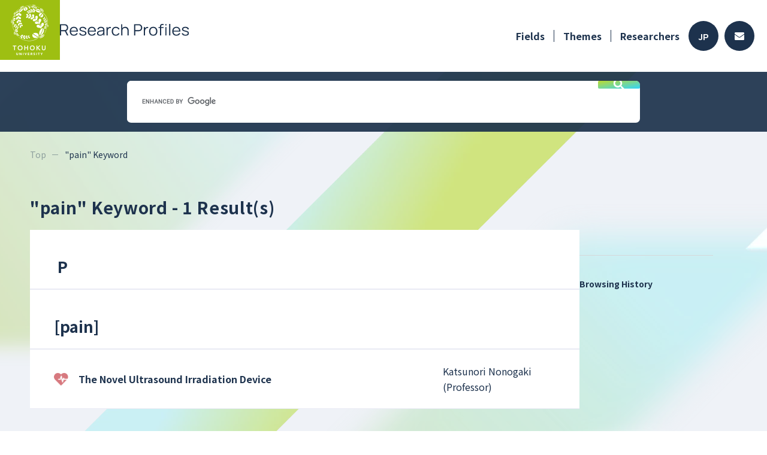

--- FILE ---
content_type: text/html; charset=utf-8
request_url: https://www.rpip.tohoku.ac.jp/seeds/keyword/word:pain/lang:en/
body_size: 20309
content:
<!DOCTYPE html PUBLIC "-//W3C//DTD XHTML 1.0 Strict//EN" "http://www.w3.org/TR/xhtml1/DTD/xhtml1-strict.dtd">
<html xmlns="http://www.w3.org/1999/xhtml" xml:lang="en">
<head>
    <base href="https://www.rpip.tohoku.ac.jp/seeds/" />
    <meta name="viewport" content="width=device-width, initial-scale=1">
    <meta http-equiv="content-type" content="text/html; charset=utf-8" />
    <meta http-equiv="content-script-type" content="text/javascript" />
    <meta http-equiv="content-style-type" content="text/css" />
    <title>Keyword: pain - TU Research Profiles</title>
            <meta name="description" content="" />
                <meta name="keywords" content="" />
    
    
    <link href="/seeds/assets/font-awesome/css/font-awesome.min.css?1" type="text/css" rel="stylesheet" media="all" />
<link href="/seeds/assets/normalize.css?1" type="text/css" rel="stylesheet" media="all" />
<link href="/seeds/css/2023.main.css?1" type="text/css" rel="stylesheet" media="all" />
<link href="/seeds/css/2023.lower.css?1" type="text/css" rel="stylesheet" media="all" />
<link href="/seeds/assets/fancybox/jquery.fancybox.css?1" type="text/css" rel="stylesheet" media="all" />
<link href="/seeds/css/statics/contact.css?1" type="text/css" rel="stylesheet" media="all" />
<link href="/seeds/css/2023.pager.css?1" type="text/css" rel="stylesheet" media="all" />
<link href="/seeds/css/2023.list.css?1" type="text/css" rel="stylesheet" media="all" />
<link href="/seeds/css/2023.theme.css?1" type="text/css" rel="stylesheet" media="all" />


        <!-- Google Tag Manager -->
    <script>(function(w, d, s, l, i) {
            w[l] = w[l] || [];
            w[l].push({
                'gtm.start':
                    new Date().getTime(),
                event: 'gtm.js'
            });
            var f = d.getElementsByTagName(s)[0],
                j = d.createElement(s),
                dl = l != 'dataLayer' ? '&l=' + l : '';
            j.async = true;
            j.src =
                'https://www.googletagmanager.com/gtm.js?id=' + i + dl;
            f.parentNode.insertBefore(j, f);
        })(window, document, 'script', 'dataLayer', 'GTM-NCV73CH');</script>
    <!-- End Google Tag Manager -->


    <script type="text/javascript" src="/seeds/assets/jquery.min.js"></script>
<script type="text/javascript" src="/seeds/js/2023.common.js"></script>
<script type="text/javascript" src="/seeds/js/jquery.highlight-3.js"></script>
<script type="text/javascript" src="/seeds/assets/fancybox/jquery.fancybox.js"></script>
<script type="text/javascript" src="/seeds/js/download_csv.js"></script>
<script type="text/javascript" src="/seeds/js/profile.js"></script>

</head>

<body class="en">
        <!-- Google Tag Manager (noscript) -->
    <noscript>
        <iframe src="https://www.googletagmanager.com/ns.html?id=GTM-NCV73CH"
            height="0" width="0" style="display:none;visibility:hidden"></iframe>
    </noscript>
    <!-- End Google Tag Manager (noscript) -->


    <input type="hidden" name="root" value="/seeds/" />

    <div id="wholewrapper">
        <header>
            <div class="inner">
                <h1>
                    <a href="/seeds/lang:en/">
                        <img src="media/images/common/2023/header-logo.png" alt="">
                        <img src="media/images/common/2023/title_en.svg" alt="Research Profiles" />
                    </a>
                </h1>
                <div class="menu">
                    <div class="pc">
                        <ul class="navi">
                            <li class="has_children">
                                <a href="/seeds/field/10/Medical/lang:en/">Fields</a>
                                <ul class="depth2">
                                                                            <li>
                                            <a href="/seeds/field/10/Medical/lang:en/">
                                                <img src="media/images/common/ic_medical.png" alt="" />
                                                Medical
                                            </a>
                                        </li>
                                                                            <li>
                                            <a href="/seeds/field/1/Life+Sciences/lang:en/">
                                                <img src="media/images/common/ic_life.png" alt="" />
                                                Life Sciences
                                            </a>
                                        </li>
                                                                            <li>
                                            <a href="/seeds/field/2/Information+Communication/lang:en/">
                                                <img src="media/images/common/ic_info.png" alt="" />
                                                Information Communication
                                            </a>
                                        </li>
                                                                            <li>
                                            <a href="/seeds/field/3/Environment/lang:en/">
                                                <img src="media/images/common/ic_eco.png" alt="" />
                                                Environment
                                            </a>
                                        </li>
                                                                            <li>
                                            <a href="/seeds/field/4/Nanotechnology+/+Materials/lang:en/">
                                                <img src="media/images/common/ic_tech.png" alt="" />
                                                Nanotechnology / Materials
                                            </a>
                                        </li>
                                                                            <li>
                                            <a href="/seeds/field/5/Energy/lang:en/">
                                                <img src="media/images/common/ic_energy.png" alt="" />
                                                Energy
                                            </a>
                                        </li>
                                                                            <li>
                                            <a href="/seeds/field/6/Manufacturing+Technology/lang:en/">
                                                <img src="media/images/common/ic_factory.png" alt="" />
                                                Manufacturing Technology
                                            </a>
                                        </li>
                                                                            <li>
                                            <a href="/seeds/field/7/Social+Infrastructure/lang:en/">
                                                <img src="media/images/common/ic_social.png" alt="" />
                                                Social Infrastructure
                                            </a>
                                        </li>
                                                                            <li>
                                            <a href="/seeds/field/8/Frontier/lang:en/">
                                                <img src="media/images/common/ic_frontier.png" alt="" />
                                                Frontier
                                            </a>
                                        </li>
                                                                            <li>
                                            <a href="/seeds/field/9/Human+and+social+sciences/lang:en/">
                                                <img src="media/images/common/ic_human.png" alt="" />
                                                Human and social sciences
                                            </a>
                                        </li>
                                                                    </ul>
                            </li>
                            <li><a href="/seeds/profile/all/lang:en/">Themes</a></li>
                            <li><a href="/seeds/researcher/all/lang:en/">Researchers</a></li>
                        </ul>
                        <div class="buttons">
                                                                                        <a class="lang" href="/seeds/lang:jp/">JP</a>
                                                        <a class="contact" href="/seeds/top/contacts/lang:en/">
                                <svg height="13" viewBox="0 0 16 13" width="16" xmlns="http://www.w3.org/2000/svg">
                                    <path d="m15.7 67.889a.188.188 0 0 1 .3.144v7.5a1.487 1.487 0 0 1 -1.5 1.467h-13a1.487 1.487 0 0 1 -1.5-1.472v-7.492a.187.187 0 0 1 .3-.144c.7.534 1.628 1.211 4.816 3.484.659.472 1.772 1.466 2.881 1.46 1.116.009 2.25-1.006 2.884-1.46 3.191-2.276 4.119-2.954 4.819-3.487zm-7.7 3.962c.725.012 1.769-.9 2.294-1.27 4.147-2.953 4.462-3.211 5.419-3.947a.729.729 0 0 0 .287-.58v-.583a1.487 1.487 0 0 0 -1.5-1.471h-13a1.487 1.487 0 0 0 -1.5 1.472v.583a.733.733 0 0 0 .288.58c.956.733 1.272.994 5.419 3.947.524.374 1.568 1.281 2.293 1.269z" transform="translate(0 -64)" />
                                </svg>
                            </a>
                        </div>
                    </div>
                    <div class="sp">
                        <span class="menu_button">
                            <img src="media/images/common/2023/sp_menu_button.svg" alt="" />
                        </span>
                    </div>
                </div>
            </div>
        </header>
        <div class="free_word_search">
    <script async src="https://cse.google.com/cse.js?cx=b389d388679a8418b"></script>
    <div class="gcse-search"></div>
</div>

        <div class="inner">
            <div id="pankuzu">
                <ul>
                    <li><a href="/seeds/lang:en/">Top</a></li>
                                    <li><span>&quot;pain&quot; Keyword</span></li>    
                </ul>
            </div>
            <div class="clearfix">
                
                
    
    








    


<input type="hidden" class="keyword" value="">

<article id="main">

                    <h2>&quot;pain&quot; Keyword <span>- 1 Result(s)</span></h2>
        <form action="/seeds/search/download/" method="post" id="downloadCsvForm" rel="external">
                    <input type="hidden" name="search_keyword" id="search_keyword" value="pain" />
                <input type="hidden" name="classify" id="classify" value="7" />
        <input type="hidden" name="search" id="search" value="search" />
    </form>

    <div class="results">
                

        
        
        <section >
                                                                                <h3>&nbsp;P</h3>                                            <a name="pain"></a>
                        <h3 class="keyword">
                                                        [<strong>pain</strong>]                        </h3>
                        <table class="list list-hasH3">
                                                            <tr class="medical list">
                <th class="seeds" title="2010-01-28 20:54:51">
                        <a href="/seeds/profile/20/search_keyword:/lang:en/?iok=1768972686"><strong>The Novel Ultrasound Irradiation Device</strong></a>        </th>
        <td class="researcher">
                        Katsunori Nonogaki (Professor)        </td>
    </tr>
                                                    </table>
                                    
                            
                    </section>

        <div class="ctrl pager">
            <div class="horizontal-switch">
                            </div>
        </div>
    </div>

</article>

                <div id="sidebar">
    <h4>Browsing History</h4>
    
        <div class="sp" id="pagetop">
        <a href="#wholewrapper">
            <svg viewBox="0 0 14 14" xmlns="http://www.w3.org/2000/svg">
                <path d="m166.125-786v-10.653l-4.9 4.9-1.225-1.247 7-7 7 7-1.225 1.247-4.9-4.9v10.653z" transform="translate(-160 800)" />
            </svg>
        </a>
    </div>
</div>
            </div>
        </div>

        <div class="pc">
            <div class="free_word_search">
    <script async src="https://cse.google.com/cse.js?cx=b389d388679a8418b"></script>
    <div class="gcse-search"></div>
</div>
        </div>
        <footer>
    <div class="inner">
        <div class="logo">
            <h1>
                <a href="/seeds/lang:en/">
                                        Research Profiles                </a>
            </h1>
            <div class="copyright1 pc">&copy;TOHOKU UNIVERSITY</div>
        </div>
        <ul class="navi">
            <li><a href="/seeds/top/beginners/lang:en/">How to Use</a></li>
            <li><a href="/seeds/top/contacts/lang:en/">FAQ</a></li>
            <li><a href="/seeds/mypage_register/login/lang:en/" target="_blank">For Researchers</a></li>
            <li><a href="/seeds/top/site_policy/lang:en/">Site Policy [jp]</a></li>
        </ul>
    </div>
    <div class="copyright2 sp">
        &copy;TOHOKU UNIVERSITY
    </div>
</footer>

        <div id="pulldown">
    <header>
        <div class="inner">
            <h1>
                <a href="/seeds/lang:en/">
                    <img src="media/images/common/2023/header-logo.png" alt="">
                                        <img src="media/images/common/2023/title_en.svg" alt="Research Profiles" />                </a>
            </h1>
            <div class="menu">
                <span class="menu_button">
                    <img src="media/images/common/2023/sp_menu_button_close.svg" alt="" />
                </span>
            </div>
        </div>
    </header>
    <div class="navi">
        <div class="fields">
            <h3>Fields</h3>
            <ul>
                                    <li>
                        <a href="/seeds/field/10/Medical/lang:en/">
                            <span class="icon">
                                <img src="media/images/common/ic_medical.png" alt="" />
                            </span>
                            <span class="name">
                                Medical                            </span>
                        </a>
                    </li>
                                    <li>
                        <a href="/seeds/field/1/Life+Sciences/lang:en/">
                            <span class="icon">
                                <img src="media/images/common/ic_life.png" alt="" />
                            </span>
                            <span class="name">
                                Life Sciences                            </span>
                        </a>
                    </li>
                                    <li>
                        <a href="/seeds/field/2/Information+Communication/lang:en/">
                            <span class="icon">
                                <img src="media/images/common/ic_info.png" alt="" />
                            </span>
                            <span class="name">
                                Information Communication                            </span>
                        </a>
                    </li>
                                    <li>
                        <a href="/seeds/field/3/Environment/lang:en/">
                            <span class="icon">
                                <img src="media/images/common/ic_eco.png" alt="" />
                            </span>
                            <span class="name">
                                Environment                            </span>
                        </a>
                    </li>
                                    <li>
                        <a href="/seeds/field/4/Nanotechnology+/+Materials/lang:en/">
                            <span class="icon">
                                <img src="media/images/common/ic_tech.png" alt="" />
                            </span>
                            <span class="name">
                                Nanotechnology / Materials                            </span>
                        </a>
                    </li>
                                    <li>
                        <a href="/seeds/field/5/Energy/lang:en/">
                            <span class="icon">
                                <img src="media/images/common/ic_energy.png" alt="" />
                            </span>
                            <span class="name">
                                Energy                            </span>
                        </a>
                    </li>
                                    <li>
                        <a href="/seeds/field/6/Manufacturing+Technology/lang:en/">
                            <span class="icon">
                                <img src="media/images/common/ic_factory.png" alt="" />
                            </span>
                            <span class="name">
                                Manufacturing Technology                            </span>
                        </a>
                    </li>
                                    <li>
                        <a href="/seeds/field/7/Social+Infrastructure/lang:en/">
                            <span class="icon">
                                <img src="media/images/common/ic_social.png" alt="" />
                            </span>
                            <span class="name">
                                Social Infrastructure                            </span>
                        </a>
                    </li>
                                    <li>
                        <a href="/seeds/field/8/Frontier/lang:en/">
                            <span class="icon">
                                <img src="media/images/common/ic_frontier.png" alt="" />
                            </span>
                            <span class="name">
                                Frontier                            </span>
                        </a>
                    </li>
                                    <li>
                        <a href="/seeds/field/9/Human+and+social+sciences/lang:en/">
                            <span class="icon">
                                <img src="media/images/common/ic_human.png" alt="" />
                            </span>
                            <span class="name">
                                Human and social sciences                            </span>
                        </a>
                    </li>
                            </ul>
        </div>
        <div class="pages">
            <ul>
                <li><a href="/seeds/field/10/Medical/lang:en/">Fields</a></li>
                <li><a href="/seeds/profile/all/lang:en/">Themes</a></li>
                <li><a href="/seeds/researcher/all/lang:en/">Researchers</a></li>
            </ul>
        </div>
        <div class="lang">
            <a class="jp " href="/seeds/lang:jp/">日本語</a>
            <a class="en active" href="/seeds/lang:en/">ENGLISH</a>
        </div>
        <div class="close">
            <span class="button">
                <span class="icon">
                    <img src="media/images/common/2023/sp_menu_button_close.svg" alt="" />
                </span>
                                Close            </span>
        </div>
    </div>
</div>
    </div>

    <script type="text/javascript">
var gaJsHost = (("https:" == document.location.protocol) ? "https://ssl." : "http://www.");
document.write(unescape("%3Cscript src='" + gaJsHost + "google-analytics.com/ga.js' type='text/javascript'%3E%3C/script%3E"));
</script>
<script type="text/javascript">
try {
var pageTracker = _gat._getTracker("UA-12850797-1");
pageTracker._trackPageview();
} catch(err) {}</script>
</body>

</html>
